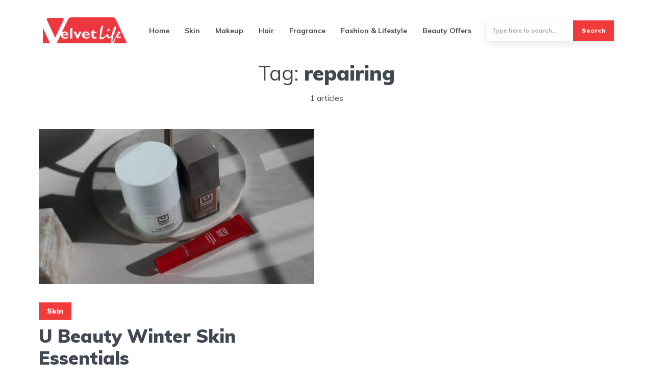

--- FILE ---
content_type: text/html; charset=UTF-8
request_url: https://thevelvetlife.com/tag/repairing/
body_size: 12750
content:
<!DOCTYPE html>
<html lang="en-US" class="no-js no-svg">
<head>
<script async src="https://www.googletagmanager.com/gtag/js?id=UA-76222272-1" type="221492683678152cf8b79e28-text/javascript"></script>
<script type="221492683678152cf8b79e28-text/javascript">window.dataLayer=window.dataLayer||[];
function gtag(){dataLayer.push(arguments);}
gtag('js', new Date());
gtag('config', 'UA-76222272-1');</script>
<meta charset="UTF-8">
<meta name="viewport" content="width=device-width, initial-scale=1">
<link rel="profile" href="https://gmpg.org/xfn/11"/>
<meta name='robots' content='index, follow, max-image-preview:large, max-snippet:-1, max-video-preview:-1'/>
<style>img:is([sizes="auto" i], [sizes^="auto," i]){contain-intrinsic-size:3000px 1500px}</style>
<title>repairing Archives - The Velvet Life</title>
<link rel="canonical" href="https://thevelvetlife.com/tag/repairing/"/>
<meta property="og:locale" content="en_US"/>
<meta property="og:type" content="article"/>
<meta property="og:title" content="repairing Archives"/>
<meta property="og:url" content="https://thevelvetlife.com/tag/repairing/"/>
<meta property="og:site_name" content="The Velvet Life"/>
<meta name="twitter:card" content="summary_large_image"/>
<meta name="twitter:site" content="@the_velvet_life"/>
<script type="application/ld+json" class="yoast-schema-graph">{"@context":"https://schema.org","@graph":[{"@type":"CollectionPage","@id":"https://thevelvetlife.com/tag/repairing/","url":"https://thevelvetlife.com/tag/repairing/","name":"repairing Archives - The Velvet Life","isPartOf":{"@id":"https://thevelvetlife.com/#website"},"primaryImageOfPage":{"@id":"https://thevelvetlife.com/tag/repairing/#primaryimage"},"image":{"@id":"https://thevelvetlife.com/tag/repairing/#primaryimage"},"thumbnailUrl":"https://thevelvetlife.com/wp-content/uploads/2024/02/UBeautySkincare-2209.jpg","breadcrumb":{"@id":"https://thevelvetlife.com/tag/repairing/#breadcrumb"},"inLanguage":"en-US"},{"@type":"ImageObject","inLanguage":"en-US","@id":"https://thevelvetlife.com/tag/repairing/#primaryimage","url":"https://thevelvetlife.com/wp-content/uploads/2024/02/UBeautySkincare-2209.jpg","contentUrl":"https://thevelvetlife.com/wp-content/uploads/2024/02/UBeautySkincare-2209.jpg","width":1920,"height":1280,"caption":"U Beauty Skincare Review"},{"@type":"BreadcrumbList","@id":"https://thevelvetlife.com/tag/repairing/#breadcrumb","itemListElement":[{"@type":"ListItem","position":1,"name":"Home","item":"https://thevelvetlife.com/"},{"@type":"ListItem","position":2,"name":"repairing"}]},{"@type":"WebSite","@id":"https://thevelvetlife.com/#website","url":"https://thevelvetlife.com/","name":"The Velvet Life","description":"Musings of a Beauty Addict!","publisher":{"@id":"https://thevelvetlife.com/#organization"},"potentialAction":[{"@type":"SearchAction","target":{"@type":"EntryPoint","urlTemplate":"https://thevelvetlife.com/?s={search_term_string}"},"query-input":{"@type":"PropertyValueSpecification","valueRequired":true,"valueName":"search_term_string"}}],"inLanguage":"en-US"},{"@type":"Organization","@id":"https://thevelvetlife.com/#organization","name":"Velvetlife","url":"https://thevelvetlife.com/","logo":{"@type":"ImageObject","inLanguage":"en-US","@id":"https://thevelvetlife.com/#/schema/logo/image/","url":"https://thevelvetlife.com/wp-content/uploads/2021/03/velvetlogo.jpg","contentUrl":"https://thevelvetlife.com/wp-content/uploads/2021/03/velvetlogo.jpg","width":450,"height":160,"caption":"Velvetlife"},"image":{"@id":"https://thevelvetlife.com/#/schema/logo/image/"},"sameAs":["https://facebook.com/thevelvetlifesocial","https://x.com/the_velvet_life","https://www.instagram.com/the_velvetlife/","https://pinterest.com/the_velvetlife"]}]}</script>
<link rel='dns-prefetch' href='//fonts.googleapis.com'/>
<link rel="alternate" type="application/rss+xml" title="The Velvet Life &raquo; Feed" href="https://thevelvetlife.com/feed/"/>
<link rel="alternate" type="application/rss+xml" title="The Velvet Life &raquo; Comments Feed" href="https://thevelvetlife.com/comments/feed/"/>
<link rel="alternate" type="application/rss+xml" title="The Velvet Life &raquo; repairing Tag Feed" href="https://thevelvetlife.com/tag/repairing/feed/"/>
<link rel="stylesheet" type="text/css" href="//thevelvetlife.com/wp-content/cache/wpfc-minified/7o0s5a50/bnrj8.css" media="all"/>
<style id='classic-theme-styles-inline-css'>.wp-block-button__link{color:#fff;background-color:#32373c;border-radius:9999px;box-shadow:none;text-decoration:none;padding:calc(.667em + 2px) calc(1.333em + 2px);font-size:1.125em}.wp-block-file__button{background:#32373c;color:#fff;text-decoration:none}</style>
<style id='spacedmonkey-classic-menu-block-style-inline-css'>.wp-classic-menu-block>.menu{list-style:none;margin:0;padding:0;text-align:left;width:100%}.wp-classic-menu-block>.menu ul{left:-999em;list-style:none;margin:0;padding:0;position:absolute}.wp-classic-menu-block>.menu li{display:inline-block;padding-right:var(--wp--style--block-gap,2em);position:relative;text-align:left}.wp-classic-menu-block>.menu li:hover>ul{left:auto}.wp-classic-menu-block>.menu li li{display:block}.wp-classic-menu-block>.menu li li:hover>ul{left:100%;top:0}</style>
<style id='global-styles-inline-css'>:root{--wp--preset--aspect-ratio--square:1;--wp--preset--aspect-ratio--4-3:4/3;--wp--preset--aspect-ratio--3-4:3/4;--wp--preset--aspect-ratio--3-2:3/2;--wp--preset--aspect-ratio--2-3:2/3;--wp--preset--aspect-ratio--16-9:16/9;--wp--preset--aspect-ratio--9-16:9/16;--wp--preset--color--black:#000000;--wp--preset--color--cyan-bluish-gray:#abb8c3;--wp--preset--color--white:#ffffff;--wp--preset--color--pale-pink:#f78da7;--wp--preset--color--vivid-red:#cf2e2e;--wp--preset--color--luminous-vivid-orange:#ff6900;--wp--preset--color--luminous-vivid-amber:#fcb900;--wp--preset--color--light-green-cyan:#7bdcb5;--wp--preset--color--vivid-green-cyan:#00d084;--wp--preset--color--pale-cyan-blue:#8ed1fc;--wp--preset--color--vivid-cyan-blue:#0693e3;--wp--preset--color--vivid-purple:#9b51e0;--wp--preset--color--johannes-acc:#f13b3b;--wp--preset--color--johannes-meta:#989da2;--wp--preset--color--johannes-bg:#ffffff;--wp--preset--color--johannes-bg-alt-1:#f2f3f3;--wp--preset--color--johannes-bg-alt-2:#424851;--wp--preset--gradient--vivid-cyan-blue-to-vivid-purple:linear-gradient(135deg,rgba(6,147,227,1) 0%,rgb(155,81,224) 100%);--wp--preset--gradient--light-green-cyan-to-vivid-green-cyan:linear-gradient(135deg,rgb(122,220,180) 0%,rgb(0,208,130) 100%);--wp--preset--gradient--luminous-vivid-amber-to-luminous-vivid-orange:linear-gradient(135deg,rgba(252,185,0,1) 0%,rgba(255,105,0,1) 100%);--wp--preset--gradient--luminous-vivid-orange-to-vivid-red:linear-gradient(135deg,rgba(255,105,0,1) 0%,rgb(207,46,46) 100%);--wp--preset--gradient--very-light-gray-to-cyan-bluish-gray:linear-gradient(135deg,rgb(238,238,238) 0%,rgb(169,184,195) 100%);--wp--preset--gradient--cool-to-warm-spectrum:linear-gradient(135deg,rgb(74,234,220) 0%,rgb(151,120,209) 20%,rgb(207,42,186) 40%,rgb(238,44,130) 60%,rgb(251,105,98) 80%,rgb(254,248,76) 100%);--wp--preset--gradient--blush-light-purple:linear-gradient(135deg,rgb(255,206,236) 0%,rgb(152,150,240) 100%);--wp--preset--gradient--blush-bordeaux:linear-gradient(135deg,rgb(254,205,165) 0%,rgb(254,45,45) 50%,rgb(107,0,62) 100%);--wp--preset--gradient--luminous-dusk:linear-gradient(135deg,rgb(255,203,112) 0%,rgb(199,81,192) 50%,rgb(65,88,208) 100%);--wp--preset--gradient--pale-ocean:linear-gradient(135deg,rgb(255,245,203) 0%,rgb(182,227,212) 50%,rgb(51,167,181) 100%);--wp--preset--gradient--electric-grass:linear-gradient(135deg,rgb(202,248,128) 0%,rgb(113,206,126) 100%);--wp--preset--gradient--midnight:linear-gradient(135deg,rgb(2,3,129) 0%,rgb(40,116,252) 100%);--wp--preset--font-size--small:12.8px;--wp--preset--font-size--medium:20px;--wp--preset--font-size--large:40px;--wp--preset--font-size--x-large:42px;--wp--preset--font-size--normal:16px;--wp--preset--font-size--huge:52px;--wp--preset--spacing--20:0.44rem;--wp--preset--spacing--30:0.67rem;--wp--preset--spacing--40:1rem;--wp--preset--spacing--50:1.5rem;--wp--preset--spacing--60:2.25rem;--wp--preset--spacing--70:3.38rem;--wp--preset--spacing--80:5.06rem;--wp--preset--shadow--natural:6px 6px 9px rgba(0, 0, 0, 0.2);--wp--preset--shadow--deep:12px 12px 50px rgba(0, 0, 0, 0.4);--wp--preset--shadow--sharp:6px 6px 0px rgba(0, 0, 0, 0.2);--wp--preset--shadow--outlined:6px 6px 0px -3px rgba(255, 255, 255, 1), 6px 6px rgba(0, 0, 0, 1);--wp--preset--shadow--crisp:6px 6px 0px rgba(0, 0, 0, 1);}:where(.is-layout-flex){gap:0.5em;}:where(.is-layout-grid){gap:0.5em;}body .is-layout-flex{display:flex;}.is-layout-flex{flex-wrap:wrap;align-items:center;}.is-layout-flex > :is(*, div){margin:0;}body .is-layout-grid{display:grid;}.is-layout-grid > :is(*, div){margin:0;}:where(.wp-block-columns.is-layout-flex){gap:2em;}:where(.wp-block-columns.is-layout-grid){gap:2em;}:where(.wp-block-post-template.is-layout-flex){gap:1.25em;}:where(.wp-block-post-template.is-layout-grid){gap:1.25em;}.has-black-color{color:var(--wp--preset--color--black) !important;}.has-cyan-bluish-gray-color{color:var(--wp--preset--color--cyan-bluish-gray) !important;}.has-white-color{color:var(--wp--preset--color--white) !important;}.has-pale-pink-color{color:var(--wp--preset--color--pale-pink) !important;}.has-vivid-red-color{color:var(--wp--preset--color--vivid-red) !important;}.has-luminous-vivid-orange-color{color:var(--wp--preset--color--luminous-vivid-orange) !important;}.has-luminous-vivid-amber-color{color:var(--wp--preset--color--luminous-vivid-amber) !important;}.has-light-green-cyan-color{color:var(--wp--preset--color--light-green-cyan) !important;}.has-vivid-green-cyan-color{color:var(--wp--preset--color--vivid-green-cyan) !important;}.has-pale-cyan-blue-color{color:var(--wp--preset--color--pale-cyan-blue) !important;}.has-vivid-cyan-blue-color{color:var(--wp--preset--color--vivid-cyan-blue) !important;}.has-vivid-purple-color{color:var(--wp--preset--color--vivid-purple) !important;}.has-black-background-color{background-color:var(--wp--preset--color--black) !important;}.has-cyan-bluish-gray-background-color{background-color:var(--wp--preset--color--cyan-bluish-gray) !important;}.has-white-background-color{background-color:var(--wp--preset--color--white) !important;}.has-pale-pink-background-color{background-color:var(--wp--preset--color--pale-pink) !important;}.has-vivid-red-background-color{background-color:var(--wp--preset--color--vivid-red) !important;}.has-luminous-vivid-orange-background-color{background-color:var(--wp--preset--color--luminous-vivid-orange) !important;}.has-luminous-vivid-amber-background-color{background-color:var(--wp--preset--color--luminous-vivid-amber) !important;}.has-light-green-cyan-background-color{background-color:var(--wp--preset--color--light-green-cyan) !important;}.has-vivid-green-cyan-background-color{background-color:var(--wp--preset--color--vivid-green-cyan) !important;}.has-pale-cyan-blue-background-color{background-color:var(--wp--preset--color--pale-cyan-blue) !important;}.has-vivid-cyan-blue-background-color{background-color:var(--wp--preset--color--vivid-cyan-blue) !important;}.has-vivid-purple-background-color{background-color:var(--wp--preset--color--vivid-purple) !important;}.has-black-border-color{border-color:var(--wp--preset--color--black) !important;}.has-cyan-bluish-gray-border-color{border-color:var(--wp--preset--color--cyan-bluish-gray) !important;}.has-white-border-color{border-color:var(--wp--preset--color--white) !important;}.has-pale-pink-border-color{border-color:var(--wp--preset--color--pale-pink) !important;}.has-vivid-red-border-color{border-color:var(--wp--preset--color--vivid-red) !important;}.has-luminous-vivid-orange-border-color{border-color:var(--wp--preset--color--luminous-vivid-orange) !important;}.has-luminous-vivid-amber-border-color{border-color:var(--wp--preset--color--luminous-vivid-amber) !important;}.has-light-green-cyan-border-color{border-color:var(--wp--preset--color--light-green-cyan) !important;}.has-vivid-green-cyan-border-color{border-color:var(--wp--preset--color--vivid-green-cyan) !important;}.has-pale-cyan-blue-border-color{border-color:var(--wp--preset--color--pale-cyan-blue) !important;}.has-vivid-cyan-blue-border-color{border-color:var(--wp--preset--color--vivid-cyan-blue) !important;}.has-vivid-purple-border-color{border-color:var(--wp--preset--color--vivid-purple) !important;}.has-vivid-cyan-blue-to-vivid-purple-gradient-background{background:var(--wp--preset--gradient--vivid-cyan-blue-to-vivid-purple) !important;}.has-light-green-cyan-to-vivid-green-cyan-gradient-background{background:var(--wp--preset--gradient--light-green-cyan-to-vivid-green-cyan) !important;}.has-luminous-vivid-amber-to-luminous-vivid-orange-gradient-background{background:var(--wp--preset--gradient--luminous-vivid-amber-to-luminous-vivid-orange) !important;}.has-luminous-vivid-orange-to-vivid-red-gradient-background{background:var(--wp--preset--gradient--luminous-vivid-orange-to-vivid-red) !important;}.has-very-light-gray-to-cyan-bluish-gray-gradient-background{background:var(--wp--preset--gradient--very-light-gray-to-cyan-bluish-gray) !important;}.has-cool-to-warm-spectrum-gradient-background{background:var(--wp--preset--gradient--cool-to-warm-spectrum) !important;}.has-blush-light-purple-gradient-background{background:var(--wp--preset--gradient--blush-light-purple) !important;}.has-blush-bordeaux-gradient-background{background:var(--wp--preset--gradient--blush-bordeaux) !important;}.has-luminous-dusk-gradient-background{background:var(--wp--preset--gradient--luminous-dusk) !important;}.has-pale-ocean-gradient-background{background:var(--wp--preset--gradient--pale-ocean) !important;}.has-electric-grass-gradient-background{background:var(--wp--preset--gradient--electric-grass) !important;}.has-midnight-gradient-background{background:var(--wp--preset--gradient--midnight) !important;}.has-small-font-size{font-size:var(--wp--preset--font-size--small) !important;}.has-medium-font-size{font-size:var(--wp--preset--font-size--medium) !important;}.has-large-font-size{font-size:var(--wp--preset--font-size--large) !important;}.has-x-large-font-size{font-size:var(--wp--preset--font-size--x-large) !important;}:where(.wp-block-post-template.is-layout-flex){gap:1.25em;}:where(.wp-block-post-template.is-layout-grid){gap:1.25em;}:where(.wp-block-columns.is-layout-flex){gap:2em;}:where(.wp-block-columns.is-layout-grid){gap:2em;}:root :where(.wp-block-pullquote){font-size:1.5em;line-height:1.6;}</style>
<style>@charset "UTF-8";
a.pinit-button.custom,a.pinit-button.old_default{text-indent:-9999em!important}a.pinit-button.custom span,a.pinit-button.old_default span{display:block;background-color:transparent!important;background-repeat:no-repeat!important;background-position:0 0!important}a.pinit-button.old_default span{background-image:url(//thevelvetlife.com/wp-content/plugins/jquery-pin-it-button-for-images/css/images/pinit-button.png)!important}a.pinit-button.default{display:block;overflow:hidden;text-decoration:none;color:#fff;background-color:#bd081c}a.pinit-button.default:hover{background-color:#a50718}a.pinit-button.default.jpibfi-button-rounded-rectangle,a.pinit-button.default.jpibfi-button-rounded-square{border-radius:10px}a.pinit-button.default.jpibfi-button-round{border-radius:50%}a.pinit-button.default [class*=" jpibfi-icon-"],a.pinit-button.default [class^=jpibfi-icon-]{color:#fff;display:block}a.pinit-button.default [class*=" jpibfi-icon-"]:hover,a.pinit-button.default [class^=jpibfi-icon-]:hover{color:#fff}a.pinit-button.default [class*=" jpibfi-icon-"]:before,a.pinit-button.default [class^=jpibfi-icon-]:before{display:block;position:absolute;top:50%;left:50%}@font-face{font-family:jpibfi-font;src:url(//thevelvetlife.com/wp-content/plugins/jquery-pin-it-button-for-images/css/fonts/jpibfi-font.eot?ifsn2k);src:url(//thevelvetlife.com/wp-content/plugins/jquery-pin-it-button-for-images/css/fonts/jpibfi-font.eot?ifsn2k#iefix) format("embedded-opentype"),url(//thevelvetlife.com/wp-content/plugins/jquery-pin-it-button-for-images/css/fonts/jpibfi-font.ttf?ifsn2k) format("truetype"),url(//thevelvetlife.com/wp-content/plugins/jquery-pin-it-button-for-images/css/fonts/jpibfi-font.woff?ifsn2k) format("woff"),url(//thevelvetlife.com/wp-content/plugins/jquery-pin-it-button-for-images/css/fonts/jpibfi-font.svg?ifsn2k#jpibfi-font) format("svg");font-weight:400;font-style:normal}[class*=" jpibfi-icon-"],[class^=jpibfi-icon-]{font-family:jpibfi-font!important;speak:none;font-style:normal;font-weight:400;font-variant:normal;text-transform:none;line-height:1;-webkit-font-smoothing:antialiased;-moz-osx-font-smoothing:grayscale}.jpibfi-icon-circle:before{content:""}.jpibfi-icon-plain:before{content:""}.jpibfi-icon-thumb-tack:before{content:""}.jpibfi-icon-pushpin:before{content:""}.jpibfi-icon-pinterest2:before{content:""}a.pinit-button{position:absolute;display:none}</style>
<link rel="stylesheet" type="text/css" href="//thevelvetlife.com/wp-content/cache/wpfc-minified/fj0penq/bnrj8.css" media="screen"/>
<link rel="stylesheet" type="text/css" href="//thevelvetlife.com/wp-content/cache/wpfc-minified/g4j4oiu7/bnrj8.css" media="all"/>
<style id='johannes-main-inline-css'>body{font-family:'Muli', Arial, sans-serif;font-weight:400;color:#424851;background:#ffffff;}.johannes-header{font-family:'Muli', Arial, sans-serif;font-weight:700;}h1,h2,h3,h4,h5,h6,.h1,.h2,.h3,.h4,.h5,.h6,.h0,.display-1,.wp-block-cover .wp-block-cover-image-text, .wp-block-cover .wp-block-cover-text, .wp-block-cover h2, .wp-block-cover-image .wp-block-cover-image-text, .wp-block-cover-image .wp-block-cover-text, .wp-block-cover-image h2,.entry-category a,.single-md-content .entry-summary,p.has-drop-cap:not(:focus)::first-letter,.johannes_posts_widget .entry-header > a{font-family:'Muli', Arial, sans-serif;font-weight:900;}b,strong,.entry-tags a,.entry-category a,.entry-meta a,.wp-block-tag-cloud a{font-weight:900;}.entry-content strong{font-weight:bold;}.header-top{background:#424851;color:#989da2;}.header-top nav > ul > li > a,.header-top .johannes-menu-social a,.header-top .johannes-menu-action a{color:#989da2;}.header-top nav > ul > li:hover > a,.header-top nav > ul > li.current-menu-item > a,.header-top .johannes-menu-social li:hover a,.header-top .johannes-menu-action a:hover{color:#ffffff;}.header-middle,.header-mobile{color:#424851;background:#ffffff;}.header-middle > .container{height:119px;}.header-middle a,.johannes-mega-menu .sub-menu li:hover a,.header-mobile a{color:#424851;}.header-middle li:hover > a,.header-middle .current-menu-item > a,.header-middle .johannes-mega-menu .sub-menu li a:hover,.header-middle .johannes-site-branding .site-title a:hover,.header-mobile .site-title a,.header-mobile a:hover{color:#ff2417;}.header-middle .johannes-site-branding .site-title a{color:#424851;}.header-middle .sub-menu{background:#ffffff;}.johannes-cover-indent .header-middle .johannes-menu>li>a:hover,.johannes-cover-indent .header-middle .johannes-menu-action a:hover{color:#ff2417;}.header-sticky-main{color:#424851;background:#ffffff;}.header-sticky-main > .container{height:81px;}.header-sticky-main a,.header-sticky-main .johannes-mega-menu .sub-menu li:hover a,.header-sticky-main .johannes-mega-menu .has-arrows .owl-nav > div{color:#424851;}.header-sticky-main li:hover > a,.header-sticky-main .current-menu-item > a,.header-sticky-main .johannes-mega-menu .sub-menu li a:hover,.header-sticky-main .johannes-site-branding .site-title a:hover{color:#ff2417;}.header-sticky-main .johannes-site-branding .site-title a{color:#424851;}.header-sticky-main .sub-menu{background:#ffffff;}.header-sticky-contextual{color:#ffffff;background:#424851;}.header-sticky-contextual,.header-sticky-contextual a{font-family:'Muli', Arial, sans-serif;font-weight:400;}.header-sticky-contextual a{color:#ffffff;}.header-sticky-contextual .meta-comments:after{background:#ffffff;}.header-sticky-contextual .meks_ess a:hover{color:#ff2417;background:transparent;}.header-bottom{color:#424851;background:#ffffff;border-top:1px solid rgba(66,72,81,0.1);border-bottom:1px solid rgba(66,72,81,0.1);}.johannes-header-bottom-boxed .header-bottom{background:transparent;border:none;}.johannes-header-bottom-boxed .header-bottom-slots{background:#ffffff;border-top:1px solid rgba(66,72,81,0.1);border-bottom:1px solid rgba(66,72,81,0.1);}.header-bottom-slots{height:70px;}.header-bottom a,.johannes-mega-menu .sub-menu li:hover a,.johannes-mega-menu .has-arrows .owl-nav > div{color:#424851;}.header-bottom li:hover > a,.header-bottom .current-menu-item > a,.header-bottom .johannes-mega-menu .sub-menu li a:hover,.header-bottom .johannes-site-branding .site-title a:hover{color:#f13b3b;}.header-bottom .johannes-site-branding .site-title a{color:#424851;}.header-bottom .sub-menu{background:#ffffff;}.johannes-menu-action .search-form input[type=text]{background:#ffffff;}.johannes-header-multicolor .header-middle .slot-l,.johannes-header-multicolor .header-sticky .header-sticky-main .container > .slot-l,.johannes-header-multicolor .header-mobile .slot-l,.johannes-header-multicolor .slot-l .johannes-site-branding:after{background:#424851;}.johannes-cover-indent .johannes-cover{min-height:450px;}.page.johannes-cover-indent .johannes-cover{min-height:250px;}.single.johannes-cover-indent .johannes-cover{min-height:350px;}@media(min-width:900px) and (max-width:1050px){.header-middle > .container{height:100px;}.header-bottom > .container,.header-bottom-slots {height: 50px;}}.johannes-modal{background:#ffffff;}.johannes-modal .johannes-menu-social li a:hover,.meks_ess a:hover{background:#424851;}.johannes-modal .johannes-menu-social li:hover a{color:#fff;}.johannes-modal .johannes-modal-close{color:#424851;}.johannes-modal .johannes-modal-close:hover{color:#f13b3b;}.meks_ess a:hover{color:#ffffff;}h1,h2,h3,h4,h5,h6,.h1,.h2,.h3,.h4,.h5,.h6,.h0,.display-1,.has-large-font-size{color:#424851;}.entry-title a,a{color:#424851;}.johannes-post .entry-title a{color:#424851;}.entry-content a:not([class*=button]),.comment-content a:not([class*=button]){color:#f13b3b;}.entry-content a:not([class*=button]):hover,.comment-content a:not([class*=button]):hover{color:#424851;}.entry-title a:hover,a:hover,.entry-meta a,.written-by a,.johannes-overlay .entry-meta a:hover,body .johannes-cover .section-bg+.container .johannes-breadcrumbs a:hover,.johannes-cover .section-bg+.container .section-head a:not(.johannes-button):not(.cat-item):hover,.entry-content .wp-block-tag-cloud a:hover,.johannes-menu-mobile .johannes-menu li a:hover{color:#f13b3b;}.entry-meta,.entry-content .entry-tags a,.entry-content .fn a,.comment-metadata,.entry-content .comment-metadata a,.written-by > span,.johannes-breadcrumbs,.meta-category a:after{color:#989da2;}.entry-meta a:hover,.written-by a:hover,.entry-content .wp-block-tag-cloud a{color:#424851;}.entry-meta .meta-item + .meta-item:before{background:#424851;}.entry-format i{color:#ffffff;background:#424851;}.category-pill .entry-category a{background-color:#f13b3b;color:#fff;}.category-pill .entry-category a:hover{background-color:#424851;color:#fff;}.johannes-overlay.category-pill .entry-category a:hover,.johannes-cover.category-pill .entry-category a:hover{background-color:#ffffff;color:#424851;}.white-bg-alt-2 .johannes-bg-alt-2 .category-pill .entry-category a:hover,.white-bg-alt-2 .johannes-bg-alt-2 .entry-format i{background-color:#ffffff;color:#424851;}.media-shadow:after{background:rgba(66,72,81,0.1);}.entry-content .entry-tags a:hover,.entry-content .fn a:hover{color:#f13b3b;}.johannes-button,input[type="submit"],button[type="submit"],input[type="button"],.wp-block-button .wp-block-button__link,.comment-reply-link,#cancel-comment-reply-link,.johannes-pagination a,.johannes-pagination,.meks-instagram-follow-link .meks-widget-cta,.mks_autor_link_wrap a,.mks_read_more a,.category-pill .entry-category a,body div.wpforms-container-full .wpforms-form input[type=submit], body div.wpforms-container-full .wpforms-form button[type=submit], body div.wpforms-container-full .wpforms-form .wpforms-page-button,body .johannes-wrapper .meks_ess a span{font-family:'Muli', Arial, sans-serif;font-weight:900;}.johannes-bg-alt-1,.has-arrows .owl-nav,.has-arrows .owl-stage-outer:after,.media-shadow:after{background-color:#f2f3f3}.johannes-bg-alt-2{background-color:#424851}.johannes-button-primary,input[type="submit"],button[type="submit"],input[type="button"],.johannes-pagination a,body div.wpforms-container-full .wpforms-form input[type=submit], body div.wpforms-container-full .wpforms-form button[type=submit], body div.wpforms-container-full .wpforms-form .wpforms-page-button{box-shadow:0 10px 15px 0 rgba(241,59,59,0.2);background:#f13b3b;color:#fff;}body div.wpforms-container-full .wpforms-form input[type=submit]:hover, body div.wpforms-container-full .wpforms-form input[type=submit]:focus, body div.wpforms-container-full .wpforms-form input[type=submit]:active, body div.wpforms-container-full .wpforms-form button[type=submit]:hover, body div.wpforms-container-full .wpforms-form button[type=submit]:focus, body div.wpforms-container-full .wpforms-form button[type=submit]:active, body div.wpforms-container-full .wpforms-form .wpforms-page-button:hover, body div.wpforms-container-full .wpforms-form .wpforms-page-button:active, body div.wpforms-container-full .wpforms-form .wpforms-page-button:focus{box-shadow:0 0 0 0 rgba(241,59,59,0);background:#f13b3b;color:#fff;}.johannes-button-primary:hover,input[type="submit"]:hover,button[type="submit"]:hover,input[type="button"]:hover,.johannes-pagination a:hover{box-shadow:0 0 0 0 rgba(241,59,59,0);color:#fff;}.johannes-button.disabled{background:#f2f3f3;color:#424851;box-shadow:none;}.johannes-button-secondary,.comment-reply-link,#cancel-comment-reply-link,.meks-instagram-follow-link .meks-widget-cta,.mks_autor_link_wrap a,.mks_read_more a{box-shadow:inset 0 0px 0px 1px #424851;color:#424851;opacity:.5;}.johannes-button-secondary:hover,.comment-reply-link:hover,#cancel-comment-reply-link:hover,.meks-instagram-follow-link .meks-widget-cta:hover,.mks_autor_link_wrap a:hover,.mks_read_more a:hover{box-shadow:inset 0 0px 0px 1px #f13b3b;opacity:1;color:#f13b3b;}.johannes-breadcrumbs a,.johannes-action-close:hover,.single-md-content .entry-summary span,form label .required{color:#f13b3b;}.johannes-breadcrumbs a:hover{color:#424851;}.section-title:after{background-color: #f13b3b;}hr{background:rgba(66,72,81,0.2);}.wp-block-preformatted,.wp-block-verse,pre,code, kbd, pre, samp, address{background:#f2f3f3;}.entry-content ul li:before,.wp-block-quote:before,.comment-content ul li:before{color:#424851;}.wp-block-quote.is-large:before{color:#f13b3b;}.wp-block-table.is-style-stripes tr:nth-child(odd){background:#f2f3f3;}.wp-block-table.is-style-regular tbody tr,.entry-content table tr,.comment-content table tr{border-bottom:1px solid rgba(66,72,81,0.1);}.wp-block-pullquote:not(.is-style-solid-color){color:#424851;border-color:#f13b3b;}.wp-block-pullquote{background:#f13b3b;color:#ffffff;}.johannes-sidebar-none .wp-block-pullquote.alignfull.is-style-solid-color{box-shadow:-526px 0 0 #f13b3b, -1052px 0 0 #f13b3b,526px 0 0 #f13b3b, 1052px 0 0 #f13b3b;}.wp-block-button .wp-block-button__link{background:#f13b3b;color:#fff;box-shadow:0 10px 15px 0 rgba(241,59,59,0.2);}.wp-block-button .wp-block-button__link:hover{box-shadow:0 0 0 0 rgba(241,59,59,0);}.is-style-outline .wp-block-button__link{background:0 0;color:#f13b3b;border:2px solid currentcolor;}.entry-content .is-style-solid-color a:not([class*=button]){color:#ffffff;}.entry-content .is-style-solid-color a:not([class*=button]):hover{color:#424851;}input[type=color], input[type=date], input[type=datetime-local], input[type=datetime], input[type=email], input[type=month], input[type=number], input[type=password], input[type=range], input[type=search], input[type=tel], input[type=text], input[type=time], input[type=url], input[type=week], select, textarea{border:1px solid rgba(66,72,81,0.3);}body .johannes-wrapper .meks_ess{border-color:rgba(66,72,81,0.1);}.widget_eu_cookie_law_widget #eu-cookie-law input, .widget_eu_cookie_law_widget #eu-cookie-law input:focus, .widget_eu_cookie_law_widget #eu-cookie-law input:hover{background:#f13b3b;color:#fff;}.double-bounce1, .double-bounce2{background-color:#f13b3b;}.johannes-pagination .page-numbers.current,.paginated-post-wrapper span{background:#f2f3f3;color:#424851;}.widget li{color:rgba(66,72,81,0.8);}.widget_calendar #today a{color:#fff;}.widget_calendar #today a{background:#f13b3b;}.tagcloud a{border-color:rgba(66,72,81,0.5);color:rgba(66,72,81,0.8);}.tagcloud a:hover{color:#f13b3b;border-color:#f13b3b;}.rssSummary,.widget p{color:#424851;}.johannes-bg-alt-1 .count,.johannes-bg-alt-1 li a,.johannes-bg-alt-1 .johannes-accordion-nav{background-color:#f2f3f3;}.johannes-bg-alt-2 .count,.johannes-bg-alt-2 li a,.johannes-bg-alt-2 .johannes-accordion-nav,.johannes-bg-alt-2 .cat-item .count, .johannes-bg-alt-2 .rss-date, .widget .johannes-bg-alt-2 .post-date, .widget .johannes-bg-alt-2 cite{background-color:#424851;color:#FFF;}.white-bg-alt-1 .widget .johannes-bg-alt-1 select option,.white-bg-alt-2 .widget .johannes-bg-alt-2 select option{background:#424851;}.widget .johannes-bg-alt-2 li a:hover{color:#f13b3b;}.widget_categories .johannes-bg-alt-1 ul li .dots:before,.widget_archive .johannes-bg-alt-1 ul li .dots:before{color:#424851;}.widget_categories .johannes-bg-alt-2 ul li .dots:before,.widget_archive .johannes-bg-alt-2 ul li .dots:before{color:#FFF;}.search-alt input[type=search], .search-alt input[type=text], .widget_search input[type=search], .widget_search input[type=text],.mc-field-group input[type=email], .mc-field-group input[type=text]{border-bottom:1px solid rgba(66,72,81,0.2);}.johannes-sidebar-hidden{background:#ffffff;}.johannes-footer{background:#ffffff;color:#424851;}.johannes-footer a,.johannes-footer .widget-title{color:#424851;}.johannes-footer a:hover{color:#f13b3b;}.johannes-footer-widgets + .johannes-copyright{border-top:1px solid rgba(66,72,81,0.1);}.johannes-footer .widget .count,.johannes-footer .widget_categories li a,.johannes-footer .widget_archive li a,.johannes-footer .widget .johannes-accordion-nav{background-color:#ffffff;}.footer-divider{border-top:1px solid rgba(66,72,81,0.1);}.johannes-footer .rssSummary,.johannes-footer .widget p{color:#424851;}.johannes-empty-message{background:#f2f3f3;}.error404 .h0{color:#f13b3b;}.johannes-goto-top,.johannes-goto-top:hover{background:#424851;color:#ffffff;}.johannes-ellipsis div{background:#f13b3b;}.white-bg-alt-2 .johannes-bg-alt-2 .section-subnav .johannes-button-secondary:hover{color:#f13b3b;}.section-subnav a{color:#424851;}.johannes-cover .section-subnav a{color:#fff;}.section-subnav a:hover{color:#f13b3b;}@media(min-width:600px){.size-johannes-fa-a{height:450px !important;}.size-johannes-single-3{height:450px !important;}.size-johannes-single-4{height:540px !important;}.size-johannes-page-3{height:360px !important;}.size-johannes-page-4{height:405px !important;}.size-johannes-wa-3{height:360px !important;}.size-johannes-wa-4{height:540px !important;}.size-johannes-archive-2{height:360px !important;}.size-johannes-archive-3{ height: 405px !important;}}@media(min-width:900px){.size-johannes-a{height:484px !important;}.size-johannes-b{height:491px !important;}.size-johannes-c{height:304px !important;}.size-johannes-d{height:194px !important;}.size-johannes-e{height:304px !important;}.size-johannes-f{height:214px !important;}.size-johannes-fa-a{height:500px !important;}.size-johannes-fa-b{height:635px !important;}.size-johannes-fa-c{height:540px !important;}.size-johannes-fa-d{height:344px !important;}.size-johannes-fa-e{height:442px !important;}.size-johannes-fa-f{height:540px !important;}.size-johannes-single-1{height:484px !important;}.size-johannes-single-2{height:484px !important;}.size-johannes-single-3{height:500px !important;}.size-johannes-single-4{height:600px !important;}.size-johannes-single-5{height:442px !important;}.size-johannes-single-6{height:316px !important;}.size-johannes-single-7{height:316px !important;}.size-johannes-page-1{height:484px !important;}.size-johannes-page-2{height:484px !important;}.size-johannes-page-3{height:400px !important;}.size-johannes-page-4{height:450px !important;}.size-johannes-page-5{height:316px !important;}.size-johannes-page-6{height:316px !important;}.size-johannes-wa-1{height:442px !important;}.size-johannes-wa-2{height:540px !important;}.size-johannes-wa-3{height:400px !important;}.size-johannes-wa-4{height:600px !important;}.size-johannes-archive-2{height:400px !important;}.size-johannes-archive-3{ height: 450px !important;}}@media(min-width:900px){.has-small-font-size{font-size:1.3rem;}.has-normal-font-size{font-size:1.6rem;}.has-large-font-size{font-size:4.0rem;}.has-huge-font-size{ font-size: 5.2rem;}}.has-johannes-acc-background-color{background-color:#f13b3b;}.has-johannes-acc-color{color:#f13b3b;}.has-johannes-meta-background-color{background-color:#989da2;}.has-johannes-meta-color{color:#989da2;}.has-johannes-bg-background-color{background-color:#ffffff;}.has-johannes-bg-color{color:#ffffff;}.has-johannes-bg-alt-1-background-color{background-color:#f2f3f3;}.has-johannes-bg-alt-1-color{color:#f2f3f3;}.has-johannes-bg-alt-2-background-color{background-color:#424851;}.has-johannes-bg-alt-2-color{color:#424851;}body{font-size:1.6rem;}.johannes-header{font-size:1.4rem;}.display-1{font-size:3rem;}h1, .h1{font-size:2.6rem;}h2, .h2{font-size:2.4rem;}h3, .h3{font-size:2.2rem;}h4, .h4,.wp-block-cover .wp-block-cover-image-text,.wp-block-cover .wp-block-cover-text,.wp-block-cover h2,.wp-block-cover-image .wp-block-cover-image-text,.wp-block-cover-image .wp-block-cover-text,.wp-block-cover-image h2{font-size:2rem;}h5, .h5{font-size:1.8rem;}h6, .h6{font-size:1.6rem;}.entry-meta{font-size:1.2rem;}.section-title{font-size:2.4rem;}.widget-title{font-size:2.0rem;}.mks_author_widget h3{font-size:2.2rem;}.widget,.johannes-breadcrumbs{font-size:1.4rem;}.wp-block-quote.is-large p, .wp-block-quote.is-style-large p{font-size:2.2rem;}.johannes-site-branding .site-title.logo-img-none{font-size:2.6rem;}.johannes-cover-indent .johannes-cover{margin-top:-70px;}.johannes-menu-social li a:after, .menu-social-container li a:after{font-size:1.6rem;}.johannes-modal .johannes-menu-social li>a:after,.johannes-menu-action .jf{font-size:2.4rem;}.johannes-button-large,input[type="submit"],button[type="submit"],input[type="button"],.johannes-pagination a,.page-numbers.current,.johannes-button-medium,.meks-instagram-follow-link .meks-widget-cta,.mks_autor_link_wrap a,.mks_read_more a,.wp-block-button .wp-block-button__link,body div.wpforms-container-full .wpforms-form input[type=submit], body div.wpforms-container-full .wpforms-form button[type=submit], body div.wpforms-container-full .wpforms-form .wpforms-page-button{font-size:1.3rem;}.johannes-button-small,.comment-reply-link,#cancel-comment-reply-link{font-size:1.2rem;}.category-pill .entry-category a,.category-pill-small .entry-category a{font-size:1.1rem;}@media(min-width:600px){ .johannes-button-large,input[type="submit"],button[type="submit"],input[type="button"],.johannes-pagination a,.page-numbers.current,.wp-block-button .wp-block-button__link,body div.wpforms-container-full .wpforms-form input[type=submit], body div.wpforms-container-full .wpforms-form button[type=submit], body div.wpforms-container-full .wpforms-form .wpforms-page-button{font-size:1.4rem;}.category-pill .entry-category a{font-size:1.4rem;}.category-pill-small .entry-category a{font-size:1.1rem;}}@media(max-width:374px){.johannes-overlay .h1,.johannes-overlay .h2,.johannes-overlay .h3,.johannes-overlay .h4,.johannes-overlay .h5{font-size: 2.2rem;}}@media(max-width:600px){ .johannes-layout-fa-d .h5{font-size:2.4rem;}.johannes-layout-f.category-pill .entry-category a{background-color:transparent;color:#f13b3b;}.johannes-layout-c .h3,.johannes-layout-d .h5{font-size:2.4rem;}.johannes-layout-f .h3{font-size: 1.8rem;}}@media(min-width:600px) and (max-width:1050px){ .johannes-layout-fa-c .h2{font-size:3.6rem;}.johannes-layout-fa-d .h5{font-size:2.4rem;}.johannes-layout-fa-e .display-1,.section-head-alt .display-1{font-size:4.8rem;}}@media(max-width:1050px){ body.single-post .single-md-content{max-width:766px;width:100%;}body.page .single-md-content.col-lg-6,body.page .single-md-content.col-lg-6{flex:0 0 100%}body.page .single-md-content{max-width: 668px;width: 100%;}}@media(min-width:600px) and (max-width:900px){ .display-1{font-size:4.6rem;}h1, .h1{font-size:4rem;}h2, .h2,.johannes-layout-fa-e .display-1,.section-head-alt .display-1{font-size:3.2rem;}h3, .h3,.johannes-layout-fa-c .h2,.johannes-layout-fa-d .h5,.johannes-layout-d .h5,.johannes-layout-e .h2{font-size:2.8rem;}h4, .h4,.wp-block-cover .wp-block-cover-image-text,.wp-block-cover .wp-block-cover-text,.wp-block-cover h2,.wp-block-cover-image .wp-block-cover-image-text,.wp-block-cover-image .wp-block-cover-text,.wp-block-cover-image h2{font-size:2.4rem;}h5, .h5{font-size:2rem;}h6, .h6{font-size:1.8rem;}.section-title{font-size:3.2rem;}.johannes-section.wa-layout .display-1{font-size:3rem;}.johannes-layout-f .h3{font-size:3.2rem}.johannes-site-branding .site-title.logo-img-none{font-size: 3rem;}}@media(min-width:900px){ body{font-size:1.6rem;}.johannes-header{font-size:1.4rem;}.display-1{font-size:5.2rem;}h1, .h1{font-size:4.8rem;}h2, .h2{font-size:4.0rem;}h3, .h3{font-size:3.6rem;}h4, .h4,.wp-block-cover .wp-block-cover-image-text,.wp-block-cover .wp-block-cover-text,.wp-block-cover h2,.wp-block-cover-image .wp-block-cover-image-text,.wp-block-cover-image .wp-block-cover-text,.wp-block-cover-image h2{font-size:3.2rem;}h5, .h5{font-size:2.8rem;}h6, .h6{font-size:2.4rem;}.widget-title{font-size:2.0rem;}.section-title{font-size:4.0rem;}.wp-block-quote.is-large p, .wp-block-quote.is-style-large p{font-size:2.6rem;}.johannes-section-instagram .h2{font-size:3rem;}.johannes-site-branding .site-title.logo-img-none{font-size:4rem;}.entry-meta{font-size:1.4rem;}.johannes-cover-indent .johannes-cover{margin-top:-119px;}.johannes-cover-indent .johannes-cover .section-head{top: 29.75px;}}.section-description .search-alt input[type=text],.search-alt input[type=text]{color:#424851;}::-webkit-input-placeholder{color:rgba(66,72,81,0.5);}::-moz-placeholder{color:rgba(66,72,81,0.5);}:-ms-input-placeholder{color:rgba(66,72,81,0.5);}:-moz-placeholder{color:rgba(66,72,81,0.5);}.section-description .search-alt input[type=text]::-webkit-input-placeholder{color:#424851;}.section-description .search-alt input[type=text]::-moz-placeholder{color:#424851;}.section-description .search-alt input[type=text]:-ms-input-placeholder{color:#424851;}.section-description .search-alt input[type=text]:-moz-placeholder{color:#424851;}.section-description .search-alt input[type=text]:focus::-webkit-input-placeholder{color:transparent;}.section-description .search-alt input[type=text]:focus::-moz-placeholder{color:transparent;}.section-description .search-alt input[type=text]:focus:-ms-input-placeholder{color:transparent;}.section-description .search-alt input[type=text]:focus:-moz-placeholder{color:transparent;}</style>
<link rel="stylesheet" type="text/css" href="//thevelvetlife.com/wp-content/cache/wpfc-minified/14sg7h9s/bnrj8.css" media="all"/>
<style>a.pinit-button.custom span{background-image:url("https://thevelvetlife.com/wp-content/uploads/2021/03/default-pin.png");}
.pinit-hover{opacity:0.9 !important;filter:alpha(opacity=90) !important;}
a.pinit-button{border-bottom:0 !important;box-shadow:none !important;margin-bottom:0 !important;}
a.pinit-button::after{display:none;}</style>
<link rel="icon" href="https://thevelvetlife.com/wp-content/uploads/2021/02/download-150x150.png" sizes="32x32"/>
<link rel="icon" href="https://thevelvetlife.com/wp-content/uploads/2021/02/download-214x214.png" sizes="192x192"/>
<link rel="apple-touch-icon" href="https://thevelvetlife.com/wp-content/uploads/2021/02/download-214x214.png"/>
<meta name="msapplication-TileImage" content="https://thevelvetlife.com/wp-content/uploads/2021/02/download.png"/>
<style id="kirki-inline-styles"></style>
<script data-wpfc-render="false" type="221492683678152cf8b79e28-text/javascript">var Wpfcll={s:[],osl:0,scroll:false,i:function(){Wpfcll.ss();window.addEventListener('load',function(){let observer=new MutationObserver(mutationRecords=>{Wpfcll.osl=Wpfcll.s.length;Wpfcll.ss();if(Wpfcll.s.length > Wpfcll.osl){Wpfcll.ls(false);}});observer.observe(document.getElementsByTagName("html")[0],{childList:true,attributes:true,subtree:true,attributeFilter:["src"],attributeOldValue:false,characterDataOldValue:false});Wpfcll.ls(true);});window.addEventListener('scroll',function(){Wpfcll.scroll=true;Wpfcll.ls(false);});window.addEventListener('resize',function(){Wpfcll.scroll=true;Wpfcll.ls(false);});window.addEventListener('click',function(){Wpfcll.scroll=true;Wpfcll.ls(false);});},c:function(e,pageload){var w=document.documentElement.clientHeight || body.clientHeight;var n=0;if(pageload){n=0;}else{n=(w > 800) ? 800:200;n=Wpfcll.scroll ? 800:n;}var er=e.getBoundingClientRect();var t=0;var p=e.parentNode ? e.parentNode:false;if(typeof p.getBoundingClientRect=="undefined"){var pr=false;}else{var pr=p.getBoundingClientRect();}if(er.x==0 && er.y==0){for(var i=0;i < 10;i++){if(p){if(pr.x==0 && pr.y==0){if(p.parentNode){p=p.parentNode;}if(typeof p.getBoundingClientRect=="undefined"){pr=false;}else{pr=p.getBoundingClientRect();}}else{t=pr.top;break;}}};}else{t=er.top;}if(w - t+n > 0){return true;}return false;},r:function(e,pageload){var s=this;var oc,ot;try{oc=e.getAttribute("data-wpfc-original-src");ot=e.getAttribute("data-wpfc-original-srcset");originalsizes=e.getAttribute("data-wpfc-original-sizes");if(s.c(e,pageload)){if(oc || ot){if(e.tagName=="DIV" || e.tagName=="A" || e.tagName=="SPAN"){e.style.backgroundImage="url("+oc+")";e.removeAttribute("data-wpfc-original-src");e.removeAttribute("data-wpfc-original-srcset");e.removeAttribute("onload");}else{if(oc){e.setAttribute('src',oc);}if(ot){e.setAttribute('srcset',ot);}if(originalsizes){e.setAttribute('sizes',originalsizes);}if(e.getAttribute("alt") && e.getAttribute("alt")=="blank"){e.removeAttribute("alt");}e.removeAttribute("data-wpfc-original-src");e.removeAttribute("data-wpfc-original-srcset");e.removeAttribute("data-wpfc-original-sizes");e.removeAttribute("onload");if(e.tagName=="IFRAME"){var y="https://www.youtube.com/embed/";if(navigator.userAgent.match(/\sEdge?\/\d/i)){e.setAttribute('src',e.getAttribute("src").replace(/.+\/templates\/youtube\.html\#/,y));}e.onload=function(){if(typeof window.jQuery !="undefined"){if(jQuery.fn.fitVids){jQuery(e).parent().fitVids({customSelector:"iframe[src]"});}}var s=e.getAttribute("src").match(/templates\/youtube\.html\#(.+)/);if(s){try{var i=e.contentDocument || e.contentWindow;if(i.location.href=="about:blank"){e.setAttribute('src',y+s[1]);}}catch(err){e.setAttribute('src',y+s[1]);}}}}}}else{if(e.tagName=="NOSCRIPT"){if(typeof window.jQuery !="undefined"){if(jQuery(e).attr("data-type")=="wpfc"){e.removeAttribute("data-type");jQuery(e).after(jQuery(e).text());}}}}}}catch(error){console.log(error);console.log("==>",e);}},ss:function(){var i=Array.prototype.slice.call(document.getElementsByTagName("img"));var f=Array.prototype.slice.call(document.getElementsByTagName("iframe"));var d=Array.prototype.slice.call(document.getElementsByTagName("div"));var a=Array.prototype.slice.call(document.getElementsByTagName("a"));var s=Array.prototype.slice.call(document.getElementsByTagName("span"));var n=Array.prototype.slice.call(document.getElementsByTagName("noscript"));this.s=i.concat(f).concat(d).concat(a).concat(s).concat(n);},ls:function(pageload){var s=this;[].forEach.call(s.s,function(e,index){s.r(e,pageload);});}};document.addEventListener('DOMContentLoaded',function(){wpfci();});function wpfci(){Wpfcll.i();}</script>
</head>
<body class="archive tag tag-repairing tag-5255 wp-embed-responsive wp-theme-johannes johannes-sidebar-none white-bg-alt-2 johannes-hamburger-hidden johannes-header-no-margin johannes-v_1_3_3">
<div class="johannes-wrapper">
<header class="johannes-header johannes-header-main d-none d-lg-block">
<div class="header-middle header-layout-1">
<div class="container d-flex justify-content-between align-items-center">
<div class="slot-l">
<div class="johannes-site-branding"> <span class="site-title h1"><a href="https://thevelvetlife.com/" rel="home"><picture class="johannes-logo"><source media="(min-width: 1050px)" srcset="https://thevelvetlife.com/wp-content/uploads/2021/02/velvetlogon.jpg, https://thevelvetlife.com/wp-content/uploads/2021/02/velvetlogon.jpg 2x"><source srcset="https://thevelvetlife.com/wp-content/uploads/2021/02/velvetlogon.jpg, https://thevelvetlife.com/wp-content/uploads/2021/02/velvetlogon.jpg 2x"><script src="/cdn-cgi/scripts/7d0fa10a/cloudflare-static/rocket-loader.min.js" data-cf-settings="221492683678152cf8b79e28-|49"></script><img onload="Wpfcll.r(this,true);" src="https://thevelvetlife.com/wp-content/plugins/wp-fastest-cache-premium/pro/images/blank.gif" data-wpfc-original-src="https://thevelvetlife.com/wp-content/uploads/2021/02/velvetlogon.jpg" alt="The Velvet Life"></picture></a></span></div></div><div class="slot-r"> <nav class="menu-mainmenu-container"><ul id="menu-mainmenu" class="johannes-menu johannes-menu-primary"><li id="menu-item-1117" class="menu-item menu-item-type-custom menu-item-object-custom menu-item-1117"><a href="http://www.thevelvetlife.com">Home</a></li> <li id="menu-item-1101" class="menu-item menu-item-type-taxonomy menu-item-object-category menu-item-1101"><a href="https://thevelvetlife.com/skincare/">Skin</a></li> <li id="menu-item-1100" class="menu-item menu-item-type-taxonomy menu-item-object-category menu-item-1100"><a href="https://thevelvetlife.com/makeup/">Makeup</a></li> <li id="menu-item-1103" class="menu-item menu-item-type-taxonomy menu-item-object-category menu-item-1103"><a href="https://thevelvetlife.com/haircare/">Hair</a></li> <li id="menu-item-1102" class="menu-item menu-item-type-taxonomy menu-item-object-category menu-item-1102"><a href="https://thevelvetlife.com/fragrance/">Fragrance</a></li> <li id="menu-item-18535" class="menu-item menu-item-type-taxonomy menu-item-object-category menu-item-18535"><a href="https://thevelvetlife.com/fashion-lifestyle/">Fashion &amp; Lifestyle</a></li> <li id="menu-item-11867" class="menu-item menu-item-type-custom menu-item-object-custom menu-item-11867"><a href="https://thevelvetlife.com/tvl-exclusive-offers/">Beauty Offers</a></li> </ul></nav> <ul class="johannes-menu-action johannes-search"> <li><form class="search-form" action="https://thevelvetlife.com/" method="get"> <input name="s" type="text" value="" placeholder="Type here to search..." /> <button type="submit">Search</button> </form> </li> </ul> <ul class="johannes-menu-action johannes-hamburger"> <li><a href="javascript:void(0);"><span class="header-el-label">Menu</span><i class="jf jf-menu"></i></a></li> </ul></div></div></div></header>
<div class="johannes-header header-mobile d-lg-none">
<div class="container d-flex justify-content-between align-items-center">
<div class="slot-l">
<div class="johannes-site-branding"> <span class="site-title h1"><a href="https://thevelvetlife.com/" rel="home"><picture class="johannes-logo"><source media="(min-width: 1050px)" srcset="https://thevelvetlife.com/wp-content/uploads/2021/02/velvetlogon.jpg, https://thevelvetlife.com/wp-content/uploads/2021/02/velvetlogon.jpg 2x"><source srcset="https://thevelvetlife.com/wp-content/uploads/2021/02/velvetlogon.jpg, https://thevelvetlife.com/wp-content/uploads/2021/02/velvetlogon.jpg 2x"><script src="/cdn-cgi/scripts/7d0fa10a/cloudflare-static/rocket-loader.min.js" data-cf-settings="221492683678152cf8b79e28-|49"></script><img onload="Wpfcll.r(this,true);" src="https://thevelvetlife.com/wp-content/plugins/wp-fastest-cache-premium/pro/images/blank.gif" data-wpfc-original-src="https://thevelvetlife.com/wp-content/uploads/2021/02/velvetlogon.jpg" alt="The Velvet Life"></picture></a></span></div></div><div class="slot-r"> <ul class="johannes-menu-action johannes-hamburger"> <li><a href="javascript:void(0);"><span class="header-el-label">Menu</span><i class="jf jf-menu"></i></a></li> </ul></div></div></div><div class="johannes-header header-sticky">
<div class="header-sticky-main">
<div class="container d-flex justify-content-between align-items-center">
<div class="slot-l">
<div class="johannes-site-branding"> <span class="site-title h1"><a href="https://thevelvetlife.com/" rel="home"><picture class="johannes-logo"><source media="(min-width: 1050px)" srcset="https://thevelvetlife.com/wp-content/uploads/2021/02/velvetlogon.jpg, https://thevelvetlife.com/wp-content/uploads/2021/02/velvetlogon.jpg 2x"><source srcset="https://thevelvetlife.com/wp-content/uploads/2021/02/velvetlogon.jpg, https://thevelvetlife.com/wp-content/uploads/2021/02/velvetlogon.jpg 2x"><script src="/cdn-cgi/scripts/7d0fa10a/cloudflare-static/rocket-loader.min.js" data-cf-settings="221492683678152cf8b79e28-|49"></script><img onload="Wpfcll.r(this,true);" src="https://thevelvetlife.com/wp-content/plugins/wp-fastest-cache-premium/pro/images/blank.gif" data-wpfc-original-src="https://thevelvetlife.com/wp-content/uploads/2021/02/velvetlogon.jpg" alt="The Velvet Life"></picture></a></span></div></div><div class="slot-r">
<div class="d-none d-lg-block"> <nav class="menu-mainmenu-container"><ul id="menu-mainmenu-1" class="johannes-menu johannes-menu-primary"><li class="menu-item menu-item-type-custom menu-item-object-custom menu-item-1117"><a href="http://www.thevelvetlife.com">Home</a></li> <li class="menu-item menu-item-type-taxonomy menu-item-object-category menu-item-1101"><a href="https://thevelvetlife.com/skincare/">Skin</a></li> <li class="menu-item menu-item-type-taxonomy menu-item-object-category menu-item-1100"><a href="https://thevelvetlife.com/makeup/">Makeup</a></li> <li class="menu-item menu-item-type-taxonomy menu-item-object-category menu-item-1103"><a href="https://thevelvetlife.com/haircare/">Hair</a></li> <li class="menu-item menu-item-type-taxonomy menu-item-object-category menu-item-1102"><a href="https://thevelvetlife.com/fragrance/">Fragrance</a></li> <li class="menu-item menu-item-type-taxonomy menu-item-object-category menu-item-18535"><a href="https://thevelvetlife.com/fashion-lifestyle/">Fashion &amp; Lifestyle</a></li> <li class="menu-item menu-item-type-custom menu-item-object-custom menu-item-11867"><a href="https://thevelvetlife.com/tvl-exclusive-offers/">Beauty Offers</a></li> </ul></nav></div><ul class="johannes-menu-action johannes-search">
<li><form class="search-form" action="https://thevelvetlife.com/" method="get"> <input name="s" type="text" value="" placeholder="Type here to search..." /> <button type="submit">Search</button> </form> </li>
</ul>     	     		<ul class="johannes-menu-action johannes-hamburger">
<li><a href="javascript:void(0);"><span class="header-el-label">Menu</span><i class="jf jf-menu"></i></a></li>
</ul></div></div></div></div><div class="johannes-section section-archive-1">
<div class="container">
<div class="section-head no-separator section-vertical-margin"> <h1 class="section-title"><span>Tag: </span>repairing</h1> <span class="section-meta"> 1 articles </span></div><div class="section-content row justify-content-center">
<div class="col-12 johannes-order-1">
<div class="row johannes-items johannes-posts">
<div class="col-12 col-md-6">
<article class="johannes-post johannes-layout-c category-pill post-25190 post type-post status-publish format-standard has-post-thumbnail hentry category-skincare tag-5257 tag-barrier-bioactive-treatment tag-plasma-lip-compound tag-protective tag-repairing tag-return-eye-concentrate tag-skincare-collection tag-u-beauty tag-winter-skincare-routine">
<div class="entry-media"> <a href="https://thevelvetlife.com/skincare/u-beauty-winter-skincare-routine/"><script src="/cdn-cgi/scripts/7d0fa10a/cloudflare-static/rocket-loader.min.js" data-cf-settings="221492683678152cf8b79e28-|49"></script><img onload="Wpfcll.r(this,true);" src="https://thevelvetlife.com/wp-content/plugins/wp-fastest-cache-premium/pro/images/blank.gif" width="540" height="304" data-wpfc-original-src="https://thevelvetlife.com/wp-content/uploads/2024/02/UBeautySkincare-2209-540x304.jpg" class="attachment-johannes-c size-johannes-c wp-post-image" alt="U Beauty Skincare Review" data-wpfc-original-srcset="https://thevelvetlife.com/wp-content/uploads/2024/02/UBeautySkincare-2209-540x304.jpg 540w, https://thevelvetlife.com/wp-content/uploads/2024/02/UBeautySkincare-2209-344x194.jpg 344w, https://thevelvetlife.com/wp-content/uploads/2024/02/UBeautySkincare-2209-1128x635.jpg 1128w" data-wpfc-original-sizes="(max-width: 540px) 100vw, 540px" data-jpibfi-post-excerpt="" data-jpibfi-post-url="https://thevelvetlife.com/skincare/u-beauty-winter-skincare-routine/" data-jpibfi-post-title="U Beauty Winter Skin Essentials" data-jpibfi-src="https://thevelvetlife.com/wp-content/uploads/2024/02/UBeautySkincare-2209-540x304.jpg"></a></div><div class="entry-header">
<div class="entry-category"> <a href="https://thevelvetlife.com/skincare/" rel="tag" class="cat-item cat-138">Skin</a></div><h2 class="entry-title h3"><a href="https://thevelvetlife.com/skincare/u-beauty-winter-skincare-routine/">U Beauty Winter Skin Essentials</a></h2>        	        <div class="entry-meta"> <span class="meta-item meta-rtime">3 min read</span></div></div><div class="entry-content"> <p>U beauty skincare products are at the forefront of my 2024 winter skincare routine, and here is why you will want these three gems to yours! Buy Now Use code VELVETLIFE to get 20% Off Barrier Bioactive Treatment The immortal jellyfish originally...</p></div></article></div></div></div></div></div></div><footer id="johannes-footer" class="johannes-footer">
<div class="container">
<div class="footer-divider"></div><div class="row johannes-footer-widgets justify-content-center">
<div class="col-12 col-md-6 col-lg-3">
<div id="mks_social_widget-4" class="widget mks_social_widget"><h5 class="widget-title">VelvetLife.com</h5> <p>Musings of a Beauty Addict</p> <ul class="mks_social_widget_ul"> <li><a href="https://facebook.com/thevelvetlifesocial" title="Facebook" class="socicon-facebook soc_circle" target="_blank" rel="noopener" style="width: 32px; height: 32px; font-size: 12px;line-height:36px;"><span>facebook</span></a></li> <li><a href="https://twitter.com/the_velvetlife" title="X (ex Twitter)" class="socicon-twitter soc_circle" target="_blank" rel="noopener" style="width: 32px; height: 32px; font-size: 12px;line-height:36px;"><span>twitter</span></a></li> <li><a href="https://pinterest.com/the_velvetlife" title="Pinterest" class="socicon-pinterest soc_circle" target="_blank" rel="noopener" style="width: 32px; height: 32px; font-size: 12px;line-height:36px;"><span>pinterest</span></a></li> <li><a href="https://www.bloglovin.com/@thevelvetlife" title="BLOGLOVIN&#039;" class="socicon-bloglovin soc_circle" target="_blank" rel="noopener" style="width: 32px; height: 32px; font-size: 12px;line-height:36px;"><span>bloglovin</span></a></li> <li><a href="https://www.instagram.com/the_velvetlife" title="Instagram" class="socicon-instagram soc_circle" target="_blank" rel="noopener" style="width: 32px; height: 32px; font-size: 12px;line-height:36px;"><span>instagram</span></a></li> </ul></div></div><div class="col-12 col-md-6 col-lg-3"></div><div class="col-12 col-md-6 col-lg-3"></div><div class="col-12 col-md-6 col-lg-3"></div></div><div class="johannes-copyright"> <p>Created by Stardust. Copyright 2014 - 2025 · All rights reserved</p></div></div></footer></div><a href="javascript:void(0)" id="johannes-goto-top" class="johannes-goto-top"><i class="jf jf-chevron-up"></i></a>
<div class="johannes-action-overlay"></div><div class="johannes-sidebar johannes-sidebar-hidden">
<div class="johannes-sidebar-branding"> <span class="site-title h1"><a href="https://thevelvetlife.com/" rel="home"><picture class="johannes-logo"><source media="(min-width: 1050px)" srcset="https://thevelvetlife.com/wp-content/uploads/2021/02/velvetlogon.jpg, https://thevelvetlife.com/wp-content/uploads/2021/02/velvetlogon.jpg 2x"><source srcset="https://thevelvetlife.com/wp-content/uploads/2021/02/velvetlogon.jpg, https://thevelvetlife.com/wp-content/uploads/2021/02/velvetlogon.jpg 2x"><script src="/cdn-cgi/scripts/7d0fa10a/cloudflare-static/rocket-loader.min.js" data-cf-settings="221492683678152cf8b79e28-|49"></script><img onload="Wpfcll.r(this,true);" src="https://thevelvetlife.com/wp-content/plugins/wp-fastest-cache-premium/pro/images/blank.gif" data-wpfc-original-src="https://thevelvetlife.com/wp-content/uploads/2021/02/velvetlogon.jpg" alt="The Velvet Life"></picture></a></span> <span class="johannes-action-close"><i class="jf jf-close" aria-hidden="true"></i></span></div><div class="johannes-menu-mobile widget d-md-block d-lg-none">
<div class="widget-inside johannes-bg-alt-1"> <h4 class="widget-title">Menu</h4> <nav class="menu-mainmenu-container"><ul id="menu-mainmenu-2" class="johannes-menu johannes-menu-primary"><li class="menu-item menu-item-type-custom menu-item-object-custom menu-item-1117"><a href="http://www.thevelvetlife.com">Home</a></li> <li class="menu-item menu-item-type-taxonomy menu-item-object-category menu-item-1101"><a href="https://thevelvetlife.com/skincare/">Skin</a></li> <li class="menu-item menu-item-type-taxonomy menu-item-object-category menu-item-1100"><a href="https://thevelvetlife.com/makeup/">Makeup</a></li> <li class="menu-item menu-item-type-taxonomy menu-item-object-category menu-item-1103"><a href="https://thevelvetlife.com/haircare/">Hair</a></li> <li class="menu-item menu-item-type-taxonomy menu-item-object-category menu-item-1102"><a href="https://thevelvetlife.com/fragrance/">Fragrance</a></li> <li class="menu-item menu-item-type-taxonomy menu-item-object-category menu-item-18535"><a href="https://thevelvetlife.com/fashion-lifestyle/">Fashion &amp; Lifestyle</a></li> <li class="menu-item menu-item-type-custom menu-item-object-custom menu-item-11867"><a href="https://thevelvetlife.com/tvl-exclusive-offers/">Beauty Offers</a></li> </ul></nav> <ul class="johannes-menu-action johannes-search"> <li><form class="search-form" action="https://thevelvetlife.com/" method="get"> <input name="s" type="text" value="" placeholder="Type here to search..." /> <button type="submit">Search</button> </form> </li> </ul></div></div><div id="instagram-feed-widget-2" class="widget sbi-feed-widget"><div class="widget-inside johannes-bg-alt-1">
<div id="sb_instagram" class="sbi sbi_mob_col_1 sbi_tab_col_2 sbi_col_4 sbi_width_resp" style="padding-bottom: 10px;" data-feedid="sbi_#20" data-res="auto" data-cols="4" data-colsmobile="1" data-colstablet="2" data-num="20" data-nummobile="20" data-header-size="medium" data-shortcode-atts="{}" data-postid="25190" data-locatornonce="ae4eb370a1" data-options="{&quot;grid&quot;:true,&quot;lightboxcomments&quot;:20,&quot;colsmobile&quot;:1,&quot;colstablet&quot;:2}" data-sbi-flags="favorLocal">
<div id="sbi_images" style="padding: 5px;"></div><div id="sbi_load"></div><span class="sbi_resized_image_data" data-feed-id="sbi_#20" data-resized="[]">
</span>
<div id="sbi_mod_error">
<span>This error message is only visible to WordPress admins</span><br />
<div><strong>Error: Invalid Feed ID.</strong></div></div></div></div></div></div><style id='core-block-supports-inline-css'>.wp-container-core-buttons-is-layout-16018d1d{justify-content:center;}.wp-container-core-columns-is-layout-9d6595d7{flex-wrap:nowrap;}</style>
<noscript id="wpfc-google-fonts"><link rel='stylesheet' id='johannes-fonts-css' href='https://fonts.googleapis.com/css?family=Muli%3A400%2C900%2C700&#038;ver=1.3.3' type='text/css' media='all'/>
</noscript>
<script type="221492683678152cf8b79e28-text/javascript">var sbiajaxurl="https://thevelvetlife.com/wp-admin/admin-ajax.php";</script>
<script id="jpibfi-script-js-extra" type="221492683678152cf8b79e28-text/javascript">var jpibfi_options={"hover":{"siteTitle":"The Velvet Life","image_selector":".jpibfi_container img","disabled_classes":"wp-smiley;nopin","enabled_classes":"","min_image_height":0,"min_image_height_small":0,"min_image_width":0,"min_image_width_small":0,"show_on":"[front],[home],[single],[page],[archive],[search],[category]","disable_on":",11205,11144,11813","show_button":"hover","button_margin_bottom":20,"button_margin_top":20,"button_margin_left":20,"button_margin_right":20,"button_position":"middle","description_option":["img_title","img_alt","post_title"],"transparency_value":0.1,"pin_image":"custom","pin_image_button":"square","pin_image_icon":"circle","pin_image_size":"normal","custom_image_url":"https:\/\/thevelvetlife.com\/wp-content\/uploads\/2021\/03\/default-pin.png","scale_pin_image":false,"pin_linked_url":true,"pinImageWidth":200,"pinImageHeight":60,"scroll_selector":"","support_srcset":false}};</script>
<script id="johannes-main-js-extra" type="221492683678152cf8b79e28-text/javascript">var johannes_js_settings={"rtl_mode":"","header_sticky":"1","header_sticky_offset":"300","header_sticky_up":"","popup":"1","go_to_top":"1","grid":{"column":50,"gutter":{"xs":15,"sm":15,"md":30,"lg":30,"xl":48},"breakpoint":{"xs":0,"sm":374,"md":600,"lg":900,"xl":1128}}};</script>
<script id="sbi_scripts-js-extra" type="221492683678152cf8b79e28-text/javascript">var sb_instagram_js_options={"font_method":"svg","resized_url":"https:\/\/thevelvetlife.com\/wp-content\/uploads\/sb-instagram-feed-images\/","placeholder":"https:\/\/thevelvetlife.com\/wp-content\/plugins\/instagram-feed-pro\/img\/placeholder.png","br_adjust":"1"};
var sbiTranslations={"share":"Share"};</script>
<script src='//thevelvetlife.com/wp-content/cache/wpfc-minified/k14n5w1u/bqkro.js' type="221492683678152cf8b79e28-text/javascript"></script>
<script type="speculationrules">{"prefetch":[{"source":"document","where":{"and":[{"href_matches":"\/*"},{"not":{"href_matches":["\/wp-*.php","\/wp-admin\/*","\/wp-content\/uploads\/*","\/wp-content\/*","\/wp-content\/plugins\/*","\/wp-content\/themes\/johannes\/*","\/*\\?(.+)"]}},{"not":{"selector_matches":"a[rel~=\"nofollow\"]"}},{"not":{"selector_matches":".no-prefetch, .no-prefetch a"}}]},"eagerness":"conservative"}]}</script>
<script defer src='//thevelvetlife.com/wp-content/cache/wpfc-minified/lagtuaby/24nl8.js' type="221492683678152cf8b79e28-text/javascript"></script>
<script type="221492683678152cf8b79e28-text/javascript">document.addEventListener('DOMContentLoaded',function(){function wpfcgl(){var wgh=document.querySelector('noscript#wpfc-google-fonts').innerText, wgha=wgh.match(/<link[^\>]+>/gi);for(i=0;i<wgha.length;i++){var wrpr=document.createElement('div');wrpr.innerHTML=wgha[i];document.body.appendChild(wrpr.firstChild);}}wpfcgl();});</script>
<script src="/cdn-cgi/scripts/7d0fa10a/cloudflare-static/rocket-loader.min.js" data-cf-settings="221492683678152cf8b79e28-|49" defer></script></body>
</html><!-- WP Fastest Cache file was created in 0.217 seconds, on July 7, 2025 @ 7:22 AM -->